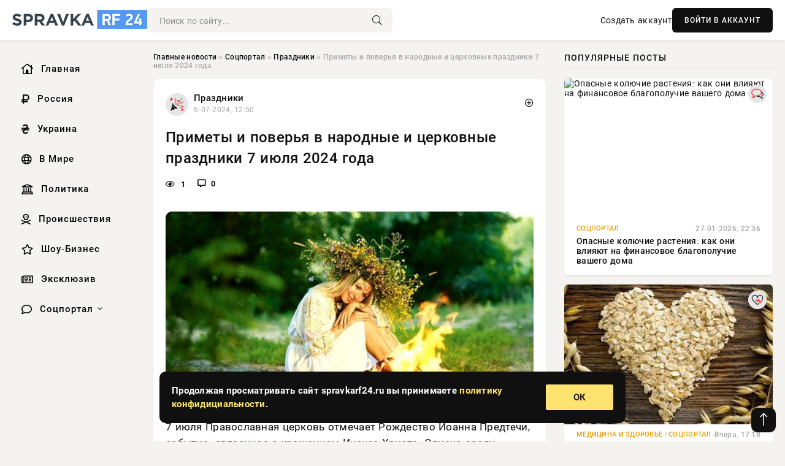

--- FILE ---
content_type: text/html; charset=utf-8
request_url: https://spravkarf24.ru/social/prazdniki/5123-primety-i-poverja-v-narodnye-i-cerkovnye-prazdniki-7-ijulja-2024-goda.html
body_size: 15888
content:
<!DOCTYPE html>
<html lang="ru">
   <head>
   <title>Приметы и поверья в народные и церковные праздники 7 июля 2024 года » Информационно аналитический портал «SpravkaRF24»</title>
<meta charset="utf-8">
<meta name="description" content="7 июля Православная церковь отмечает Рождество Иоанна Предтечи, событие, связанное с крещением Иисуса Христа. Однако среди народа этот день особенно популярен благодаря празднику Ивана Купала,">
<meta name="keywords" content="связанные, отмечает, Рождество, Иоанна, Предтечи, событие, связанное, крещением, Иисуса, Христа, Однако, среди, народа, особенно, популярен, церковь, благодаря, Ивана, Купала, одному, энергию">
<link rel="canonical" href="https://spravkarf24.ru/social/prazdniki/5123-primety-i-poverja-v-narodnye-i-cerkovnye-prazdniki-7-ijulja-2024-goda.html">
<link rel="alternate" type="application/rss+xml" title="Информационно аналитический портал «SpravkaRF24» RSS" href="https://spravkarf24.ru/rss.xml">
<link rel="preconnect" href="https://spravkarf24.ru/" fetchpriority="high">
<meta property="twitter:title" content="Приметы и поверья в народные и церковные праздники 7 июля 2024 года » Информационно аналитический портал «SpravkaRF24»">
<meta property="twitter:url" content="https://spravkarf24.ru/social/prazdniki/5123-primety-i-poverja-v-narodnye-i-cerkovnye-prazdniki-7-ijulja-2024-goda.html">
<meta property="twitter:card" content="summary_large_image">
<meta property="twitter:image" content="https://rsute.ru/wp-content/uploads/2021/07/xusp61xbuej6ng33o6xz.jpg">
<meta property="twitter:description" content="7 июля Православная церковь отмечает Рождество Иоанна Предтечи, событие, связанное с крещением Иисуса Христа. Однако среди народа этот день особенно популярен благодаря празднику Ивана Купала, одному из наиболее любимых в России народных праздников. В статье spravkarf24.ruисследует традиции,">
<meta property="og:type" content="article">
<meta property="og:site_name" content="Информационно аналитический портал «SpravkaRF24»">
<meta property="og:title" content="Приметы и поверья в народные и церковные праздники 7 июля 2024 года » Информационно аналитический портал «SpravkaRF24»">
<meta property="og:url" content="https://spravkarf24.ru/social/prazdniki/5123-primety-i-poverja-v-narodnye-i-cerkovnye-prazdniki-7-ijulja-2024-goda.html">
<meta property="og:image" content="https://rsute.ru/wp-content/uploads/2021/07/xusp61xbuej6ng33o6xz.jpg">
<meta property="og:description" content="7 июля Православная церковь отмечает Рождество Иоанна Предтечи, событие, связанное с крещением Иисуса Христа. Однако среди народа этот день особенно популярен благодаря празднику Ивана Купала, одному из наиболее любимых в России народных праздников. В статье spravkarf24.ruисследует традиции,">

<script src="/engine/classes/min/index.php?g=general&amp;v=65yhy"></script>
<script src="/engine/classes/min/index.php?f=engine/classes/js/jqueryui.js,engine/classes/js/dle_js.js&amp;v=65yhy" defer></script>
<script type="application/ld+json">{"@context":"https://schema.org","@graph":[{"@type":"NewsArticle","@context":"https://schema.org/","publisher":{"@type":"Organization","name":"Информационно аналитический портал «SpravkaRF24»","logo":{"@type":"ImageObject","url":""}},"name":"Приметы и поверья в народные и церковные праздники 7 июля 2024 года","headline":"Приметы и поверья в народные и церковные праздники 7 июля 2024 года","mainEntityOfPage":{"@type":"WebPage","@id":"https://spravkarf24.ru/social/prazdniki/5123-primety-i-poverja-v-narodnye-i-cerkovnye-prazdniki-7-ijulja-2024-goda.html"},"datePublished":"2024-07-06T12:50:03+03:00","author":{"@type":"Person","name":"Ирина Орлонская","url":"https://spravkarf24.ru/user/%D0%98%D1%80%D0%B8%D0%BD%D0%B0+%D0%9E%D1%80%D0%BB%D0%BE%D0%BD%D1%81%D0%BA%D0%B0%D1%8F/"},"image":["https://rsute.ru/wp-content/uploads/2021/07/xusp61xbuej6ng33o6xz.jpg","https://rsute.ru/wp-content/uploads/2021/07/245845251-1024x683.jpg"],"description":"7 июля Православная церковь отмечает Рождество Иоанна Предтечи, событие, связанное с крещением Иисуса Христа. Однако среди народа этот день особенно популярен благодаря празднику Ивана Купала, одному из наиболее любимых в России народных праздников. В статье spravkarf24.ruисследует традиции,"},{"@type":"BreadcrumbList","@context":"https://schema.org/","itemListElement":[{"@type":"ListItem","position":1,"item":{"@id":"https://spravkarf24.ru/","name":"Главные новости"}},{"@type":"ListItem","position":2,"item":{"@id":"https://spravkarf24.ru/social/","name":"Соцпортал"}},{"@type":"ListItem","position":3,"item":{"@id":"https://spravkarf24.ru/social/prazdniki/","name":"Праздники"}},{"@type":"ListItem","position":4,"item":{"@id":"https://spravkarf24.ru/social/prazdniki/5123-primety-i-poverja-v-narodnye-i-cerkovnye-prazdniki-7-ijulja-2024-goda.html","name":"Приметы и поверья в народные и церковные праздники 7 июля 2024 года"}}]}]}</script> 
      <meta name="viewport" content="width=device-width, initial-scale=1.0" />
      <meta name="msapplication-TileColor" content="#e6e6e6">   
      <meta name="theme-color" content="#101010"> 
      <link rel="preload" href="/templates/Default/css/common.css" as="style">
      <link rel="preload" href="/templates/Default/css/styles.css" as="style">
      <link rel="preload" href="/templates/Default/css/engine.css" as="style">
      <link rel="preload" href="/templates/Default/css/fontawesome.css" as="style">
      <link rel="preload" href="/templates/Default/webfonts/manrope-400.woff2" as="font" type="font/woff2" crossorigin>
      <link rel="preload" href="/templates/Default/webfonts/manrope-600.woff2" as="font" type="font/woff2" crossorigin>
      <link rel="preload" href="/templates/Default/webfonts/manrope-700.woff2" as="font" type="font/woff2" crossorigin>
      <link rel="preload" href="/templates/Default/webfonts/fa-light-300.woff2" as="font" type="font/woff2" crossorigin>
      <link href="/templates/Default/css/common.css" type="text/css" rel="stylesheet" />
      <link href="/templates/Default/css/styles.css" type="text/css" rel="stylesheet" />
      <link href="/templates/Default/css/engine.css" type="text/css" rel="stylesheet" /> 
      <link href="/templates/Default/css/fontawesome.css" type="text/css" rel="stylesheet" />
      <link rel="apple-touch-icon" sizes="192x192" href="/templates/Default/favicons/192x192.png">
      <link rel="apple-touch-icon" sizes="180x180" href="/templates/Default/favicons/180x180.png">
      <link rel="apple-touch-icon" sizes="152x152" href="/templates/Default/favicons/152x152.png">
      <link rel="apple-touch-icon" sizes="144x144" href="/templates/Default/favicons/144x144.png">
      <link rel="apple-touch-icon" sizes="120x120" href="/templates/Default/favicons/120x120.png">
      <link rel="apple-touch-icon" sizes="114x114" href="/templates/Default/favicons/114x114.png">
      <link rel="apple-touch-icon" sizes="76x76" href="/templates/Default/favicons/76x76.png">
      <link rel="apple-touch-icon" sizes="72x72" href="/templates/Default/favicons/72x72.png">
      <link rel="apple-touch-icon" sizes="60x60" href="/templates/Default/favicons/60x60.png">
      <link rel="apple-touch-icon" sizes="57x57" href="/templates/Default/favicons/57x57.png">
      <link rel="apple-touch-icon" sizes="32x32" href="/templates/Default/favicons/32x32.png">
      <link rel="apple-touch-icon" sizes="16x16" href="/templates/Default/favicons/16x16.png">
	   <link rel="manifest" href="/templates/Default/favicons//manifest.json">
	   <link rel="mask-icon" href="/templates/Default/favicons//safari-pinned-tab.svg" color="#5bbad5">
	   <link rel="shortcut icon" href="//templates/Default/favicons/favicon.ico">
      	<!-- Yandex.RTB -->
	<script>window.yaContextCb=window.yaContextCb||[]</script>
	<script src="https://yandex.ru/ads/system/context.js" async></script>
   </head>
   <body>
      <div class="wrapper">
         <div class="wrapper-container wrapper-main">

            <header class="header d-flex ai-center vw100">
               <a href="/" class="logo" title="Информационно аналитический портал «SpravkaRF24»"><img src="/templates/Default/dleimages/logo.png" alt="Информационно аналитический портал «SpravkaRF24»"></a>
               <div class="header__search search-block flex-grow-1">
                  <form id="quicksearch" method="post">
                     <input type="hidden" name="do" value="search">
                     <input type="hidden" name="subaction" value="search">
                     <input class="search-block__input" id="story" name="story" placeholder="Поиск по сайту..." type="text" autocomplete="off">
                     <button class="search-block__btn" type="submit"><span class="fal fa-search"></span></button>
                  </form>
               </div>
               

               
               <a href="/?do=register" class="header__link">Создать аккаунт</a>
               <button class="header__btn-login js-show-login">ВОЙТИ В АККАУНТ</button>
               

               <button class="header__btn-menu d-none js-show-mobile-menu"><span class="fal fa-bars"></span></button>
            </header>

            <div class="content">
               <div class="cols">

                  <!-- MENU START -->
                  <aside class="col-side">
                     <ul class="side-nav js-this-in-mobile-menu">
                        <li><a href="/"><i class="far fa-home-lg"></i> Главная</a></li>
                        <li><a href="/russia/"><i class="far fa-ruble-sign"></i> Россия</a></li>
                        <li><a href="/ukraine/"><i class="far fa-hryvnia"></i> Украина</a></li>
                        <li><a href="/world/"><i class="far fa-globe"></i> В Мире</a></li>
                        <li><a href="/policy/"><i class="far fa-landmark"></i> Политика</a></li>
                        <li><a href="/incidents/"><i class="far fa-skull-crossbones"></i> Происшествия</a></li>
                        <li><a href="/show-business/"><i class="far fa-star"></i> Шоу-Бизнес</a></li>
                        <li><a href="/exclusive/"><i class="far fa-newspaper"></i> Эксклюзив</a></li>
                        <li class="submenu"><a href="/social/"><i class="far fa-comment"></i> Соцпортал</a>
                           <ul class="nav__list side-nav" style="position: unset !important">
                              <li class="nav__list-hidden"><a href="/social/goroskop/"><i class="far fa-planet-ringed"></i> Гороскопы</a></li>
                              <li class="nav__list-hidden"><a href="/social/primeti/"><i class="far fa-map-signs"></i> Приметы</a></li>
                              <li class="nav__list-hidden"><a href="/social/ezoterika/"><i class="far fa-sparkles"></i> Эзотерика</a></li>
                              <li class="nav__list-hidden"><a href="/social/prazdniki/"><i class="far fa-gift"></i> Праздники</a></li>
                              <li class="nav__list-hidden"><a href="/social/zdorove/"><i class="far fa-heart"></i> Здоровье</a></li>
                              <li class="nav__list-hidden"><a href="/social/psihologiya/"><i class="far fa-head-side-brain"></i> Психология</a></li>
                              <li class="nav__list-hidden"><a href="/social/dlya-zhenshchin/"><i class="far fa-venus-double"></i> Для женщин</a></li>
                              <li class="nav__list-hidden"><a href="/social/sad-ogorod/"><i class="far fa-seedling"></i> Сад-огород</a></li>
                           </ul>
                        </li>
                     </ul>
                  </aside>
                  <!-- MENU END -->
                  
                  <main class="col-main">
                    
                         
                        <div class="speedbar"><div class="over"><a href="https://spravkarf24.ru/">Главные новости</a>  »  <a href="https://spravkarf24.ru/social/">Соцпортал</a>  »  <a href="https://spravkarf24.ru/social/prazdniki/">Праздники</a>  »  Приметы и поверья в народные и церковные праздники 7 июля 2024 года</div></div>
                        

                     <div class="content-block d-grid" id="content-block">
                        

                        
                        <div class="short">
	<div class="info-block">
	   <div class="info-body">
		  <a href="https://spravkarf24.ru/social/prazdniki/" class="info-img" title="Праздники"><img src="/uploads/icons/prazdniki.png" alt="Праздники"></a>
		  <div class="info-title"><a href="https://spravkarf24.ru/social/prazdniki/" class="author_name">Праздники</a></div>
		  <div class="info-meta">
			 <time datetime="6-07-2024, 12:50" class="ago" title="6-07-2024, 12:50">6-07-2024, 12:50</time>
			 
		  </div>
	   </div>
        <div class="dosuga-post-head-mark">    
            <a href="#" class="js-show-login" title="Сохранить"><i class="far fa-plus-circle"></i></a>
                    
		</div> 
	</div>
	<div class="yz_short_body">
	   <h1 class="dn-short-t">Приметы и поверья в народные и церковные праздники 7 июля 2024 года</h1>
	   <div class="content_top_met">
	   	  <div class="f_eye"><i class="far fa-eye"></i> 1</div>
		  <a id="dle-comm-link" href="#comment">
			 <div class="f_link"><i class="far fa-comment-alt"></i> 0</div>
		  </a>
		  <div class="f_info">
		  </div>
	   </div>
	   <div class="page__text full-text clearfix">
	   	  <div style="margin-bottom: 20px">
		 	 
		  </div>
		  <div align="center"><!--dle_image_begin:https://rsute.ru/wp-content/uploads/2021/07/xusp61xbuej6ng33o6xz.jpg|--><img src="https://rsute.ru/wp-content/uploads/2021/07/xusp61xbuej6ng33o6xz.jpg" style="max-width:100%;" alt="Приметы и поверья в народные и церковные праздники 7 июля 2024 года"><!--dle_image_end--></div><br>7 июля Православная церковь отмечает Рождество Иоанна Предтечи, событие, связанное с крещением Иисуса Христа. Однако среди народа этот день особенно популярен благодаря празднику Ивана Купала, одному из наиболее любимых в России народных праздников. В статье spravkarf24.ruисследует традиции, запреты и поверья, связанные с этим удивительным праздником.<br><br><h2>Как принято отмечать праздник Иван Купала 7 июля</h2><br>Иван Купала – один из древнейших славянских праздников, который до сих пор отмечается с большой радостью и энтузиазмом. Его традиции и обряды сохранились практически без изменений на протяжении тысячелетий. Праздник берет свое начало еще в языческие времена, когда его отмечали в день летнего солнцестояния, 22 июня. С принятием христианства церковь не стала отменять этот любимый народом праздник, а приурочила его к Рождеству Иоанна Предтечи и перенесла на 7 июля.<br><br><div align="center"><!--dle_image_begin:https://rsute.ru/wp-content/uploads/2021/07/245845251-1024x683.jpg|--><img src="https://rsute.ru/wp-content/uploads/2021/07/245845251-1024x683.jpg" style="max-width:100%;" alt=""><!--dle_image_end--></div><br><br>Торжества в честь Ивана Купала начинаются сразу после заката солнца 6 июля. В эту ночь люди веселятся, соблюдая старинные традиции и обряды, которые придают празднику особую магическую атмосферу.<br><br><br><h3>Магическая ночь: обряды и поверья</h3><br>Ночь на Ивана Купала считается самой магической в году. В этот период принято проводить разнообразные обряды и гадания, используя силу трех основных элементов: огня, воды и трав.<br><br><b>Обрядовые костры</b><br><br>Разведение костров – одна из главных традиций праздника. Люди прыгают через огонь, веря, что это очищает их и дарит силу. Особенно популярным этот обряд является среди влюбленных пар. Считается, что если они смогут перепрыгнуть через костер, не разорвав рук, то их союз будет крепким и счастливым. Также прыжки через костер считаются полезными для здоровья: чем выше прыгаешь, тем крепче будет здоровье.<br><br><br><b>Купания и целебная вода</b><br><br>Согласно древним поверьям, в ночь на Ивана Купала вся нечисть покидает водоемы, и вода в них становится целебной. Люди стараются искупаться до восхода солнца, чтобы избавиться от болезней, снять порчу и сглаз. Это считается мощным обрядом очищения.<br><br> <br><br><br><h2>Гадания в праздник Ивана Купалы 7 июля</h2><br>Праздник Ивана Купала особенно ждут девушки, ведь в этот день можно узнать много интересного о своем будущем.<br><br><b>Гадание на венках</b><br><br>Один из самых популярных обрядов – плетение венков из полевых трав и цветов. Девушки отпускают венки по воде и наблюдают, куда они поплывут. Считается, что в ту сторону и придет жених. Если венок утонул, это предвещает, что девушка не выйдет замуж в этом году.<br><br><br><b>Гадание на подорожнике</b><br><br>Девушки кладут под подушку подорожник 6 июля и ложатся спать. Утром они вспоминают, кто им приснился, ведь считается, что этот человек и будет их будущим мужем.<br><br><b>Гадание на полевых цветах</b><br><br>Ещё одно популярное гадание – это сбор полевых цветов перед праздником и их подсчет наутро 7 июля. Непарное количество цветов в букете предвещает скорое замужество.<br><br><br><h3>Забавы и поиски папоротника</h3><br>Праздник Ивана Купала полон весёлых и увлекательных занятий. Парни могут загадать желание и в ночь с 6 на 7 июля перелезть через 12 заборов, чтобы оно сбылось.<br><br>И, конечно, нельзя забыть о поисках цветка папоротника, который по преданию расцветает в эту магическую ночь. Тот, кто его найдет, будет пользоваться удачей и везением на протяжении всего года.<br><br><br><h2>Что нельзя делать в народный праздник 7 июля</h2><br><b>Не ложиться спать до рассвета</b><br><br>Согласно народным поверьям, ночь на Ивана Купала полна магии и опасностей. Считается, что с 6 на 7 июля из водоемов выходит вся нечисть, которая может проникнуть в дом и околдовать спящего человека. Поэтому рекомендуется бодрствовать до самого рассвета, чтобы избежать возможных неприятностей.<br><br><br><b>Избегать финансовых операций</b><br><br>7 июля не стоит давать деньги в долг. Считается, что вместе с деньгами можно отдать и свое счастье. Также не рекомендуется поднимать монеты с земли, так как они могли быть использованы в магических ритуалах во время гаданий и могут нести негативную энергию.
		  <div style="margin-top: 20px">
		  	
		  </div>
	   </div>
	</div>
	<div class="page__tags d-flex">
	   
	</div>
	<div class="content_like">
	   <div class="df_like">
		  <a href="#" onclick="doRate('plus', '5123'); return false;" >
		  <i title="Мне нравится" class="far fa-thumbs-up"></i> <span><span data-likes-id="5123">0</span></span>
		  </a>
	   </div>
	   <div class="df_dlike">
		  <a href="#" onclick="doRate('minus', '5123'); return false;" >
		  <i title="Мне не нравится" class="far fa-thumbs-down"></i> <span><span data-dislikes-id="5123">1</span></span>
		  </a>
	   </div>
	</div>
	<div class="content_footer">
	   <script src="https://yastatic.net/share2/share.js"></script>
	   <div class="ya-share2" data-curtain data-shape="round" data-color-scheme="whiteblack" data-services="vkontakte,odnoklassniki,telegram,whatsapp"></div>
	   <div class="f_info">
		  <a href="javascript:AddComplaint('5123', 'news')"> 
		  <div class="more_jaloba">
			 <svg fill="none" width="15" height="15" stroke="currentColor" stroke-width="1.5" viewBox="0 0 24 24" xmlns="http://www.w3.org/2000/svg" aria-hidden="true">
				<path stroke-linecap="round" stroke-linejoin="round" d="M12 9v3.75m9-.75a9 9 0 11-18 0 9 9 0 0118 0zm-9 3.75h.008v.008H12v-.008z"></path>
			 </svg>
			 ЖАЛОБА
		  </div>
		  </a>
	   </div>
	</div>
 </div>
 <div class="page__comments sect__header">
	<div class="page__comments-header">
		<div class="page__comments-title">0 комментариев</div>
		<div class="page__comments-info">
			<span class="fal fa-exclamation-circle"></span>
			Обсудим?
		</div>
	
	</div>
	<!--dleaddcomments-->
	<!--dlecomments-->
 </div>
 <section class="sect">
	<div class="sect__header sect__title" style="font-weight: 500; font-size: 24px;">Смотрите также:</div>
	<div class="sect__content d-grid">
	   <div class="popular grid-item">
   <div class="popular__img img-responsive">
      <img loading="lazy" src="https://rsute.ru/wp-content/uploads/2023/07/4bee9270786a9bfb03e28e04e08c81e5fd4023b577338881ba3b04ad43e0.jpeg.jpg" alt="Какие традиции и обычаи принято соблюдать в праздник Иван Купала 7 июля">
      <div class="item__category pi-center"><img src="/uploads/icons/prazdniki.png"></div> 
   </div>
   <div class="meta_block">
      <div class="meta_block_cat">Праздники</div>
      <time class="meta_block_date" datetime="6-07-2024, 12:50">6-07-2024, 12:50</time>   
   </div>
   <div class="popular__desc">
      <a class="popular__title expand-link" href="https://spravkarf24.ru/social/prazdniki/5124-kakie-tradicii-i-obychai-prinjato-sobljudat-v-prazdnik-ivan-kupala-7-ijulja.html">Какие традиции и обычаи принято соблюдать в праздник Иван Купала 7 июля</a>
   </div>
 </div><div class="popular grid-item">
   <div class="popular__img img-responsive">
      <img loading="lazy" src="https://www.1rre.ru/wp-content/uploads/2020/11/Depositphotos_81219876_l-2015-1.jpg" alt="Третье обретение главы Иоанна Предтечи церковь празднует 7 июня 2024 года">
      <div class="item__category pi-center"><img src="/uploads/icons/prazdniki.png"></div> 
   </div>
   <div class="meta_block">
      <div class="meta_block_cat">Культура и общество</div>
      <time class="meta_block_date" datetime="6-06-2024, 08:20">6-06-2024, 08:20</time>   
   </div>
   <div class="popular__desc">
      <a class="popular__title expand-link" href="https://spravkarf24.ru/society/2395-trete-obretenie-glavy-ioanna-predtechi-cerkov-prazdnuet-7-ijunja-2024-goda.html">Третье обретение главы Иоанна Предтечи церковь празднует 7 июня 2024 года</a>
   </div>
 </div><div class="popular grid-item">
   <div class="popular__img img-responsive">
      <img loading="lazy" src="https://rsute.ru/wp-content/uploads/2021/07/post_5d17714e01eed.jpg" alt="Когда можно набирать живую воду в ночь на Ивана Купала с 6 на 7 июля 2024 года">
      <div class="item__category pi-center"><img src="/uploads/icons/prazdniki.png"></div> 
   </div>
   <div class="meta_block">
      <div class="meta_block_cat">Праздники</div>
      <time class="meta_block_date" datetime="5-07-2024, 16:20">5-07-2024, 16:20</time>   
   </div>
   <div class="popular__desc">
      <a class="popular__title expand-link" href="https://spravkarf24.ru/social/prazdniki/5053-kogda-mozhno-nabirat-zhivuju-vodu-v-noch-na-ivana-kupala-s-6-na-7-ijulja-2024-goda.html">Когда можно набирать живую воду в ночь на Ивана Купала с 6 на 7 июля 2024 года</a>
   </div>
 </div><div class="popular grid-item">
   <div class="popular__img img-responsive">
      <img loading="lazy" src="https://rsute.ru/wp-content/uploads/2021/07/snimok-4-4.png" alt="Как стоит загадывать желание в ночь на Ивана Купала с 6 на 7 июля 2024 года, чтобы оно сбылось">
      <div class="item__category pi-center"><img src="/uploads/icons/prazdniki.png"></div> 
   </div>
   <div class="meta_block">
      <div class="meta_block_cat">Праздники</div>
      <time class="meta_block_date" datetime="5-07-2024, 16:20">5-07-2024, 16:20</time>   
   </div>
   <div class="popular__desc">
      <a class="popular__title expand-link" href="https://spravkarf24.ru/social/prazdniki/5049-kak-stoit-zagadyvat-zhelanie-v-noch-na-ivana-kupala-s-6-na-7-ijulja-2024-goda-chtoby-ono-sbylos.html">Как стоит загадывать желание в ночь на Ивана Купала с 6 на 7 июля 2024 года, чтобы оно сбылось</a>
   </div>
 </div><div class="popular grid-item">
   <div class="popular__img img-responsive">
      <img loading="lazy" src="https://rsute.ru/wp-content/uploads/2019/05/ade43ba938017c28bd24ba9e151a6c8e1253b886731a80682c8338726f9ca936.jpg" alt="Приметы, поверья и традиции на 21 мая 2024 года">
      <div class="item__category pi-center"><img src="/uploads/icons/prazdniki.png"></div> 
   </div>
   <div class="meta_block">
      <div class="meta_block_cat">Праздники  /  Приметы</div>
      <time class="meta_block_date" datetime="20-05-2024, 18:31">20-05-2024, 18:31</time>   
   </div>
   <div class="popular__desc">
      <a class="popular__title expand-link" href="https://spravkarf24.ru/social/prazdniki/802-primety-poverja-i-tradicii-na-21-maja-2024-goda.html">Приметы, поверья и традиции на 21 мая 2024 года</a>
   </div>
 </div><div class="popular grid-item">
   <div class="popular__img img-responsive">
      <img loading="lazy" src="https://www.1rre.ru/wp-content/uploads/2020/06/1200px-tautropfen.jpg" alt="Что можно и нельзя делать в праздник Ивана-Медвяные росы 7 июня, чтобы сохранить урожай">
      <div class="item__category pi-center"><img src="/uploads/icons/prazdniki.png"></div> 
   </div>
   <div class="meta_block">
      <div class="meta_block_cat">Культура и общество</div>
      <time class="meta_block_date" datetime="6-06-2024, 08:20">6-06-2024, 08:20</time>   
   </div>
   <div class="popular__desc">
      <a class="popular__title expand-link" href="https://spravkarf24.ru/society/2394-chto-mozhno-i-nelzja-delat-v-prazdnik-ivana-medvjanye-rosy-7-ijunja-chtoby-sohranit-urozhaj.html">Что можно и нельзя делать в праздник Ивана-Медвяные росы 7 июня, чтобы сохранить урожай</a>
   </div>
 </div><div class="popular grid-item">
   <div class="popular__img img-responsive">
      <img loading="lazy" src="https://rsute.ru/wp-content/uploads/2020/05/1-primety-i-poverya-na-31-maya.jpg" alt="Что можно и что нельзя делать в праздник Иван Долгий, традиции и поверья">
      <div class="item__category pi-center"><img src="/uploads/icons/prazdniki.png"></div> 
   </div>
   <div class="meta_block">
      <div class="meta_block_cat">Праздники</div>
      <time class="meta_block_date" datetime="1-06-2024, 04:40">1-06-2024, 04:40</time>   
   </div>
   <div class="popular__desc">
      <a class="popular__title expand-link" href="https://spravkarf24.ru/social/prazdniki/1921-chto-mozhno-i-chto-nelzja-delat-v-prazdnik-ivan-dolgij-tradicii-i-poverja.html">Что можно и что нельзя делать в праздник Иван Долгий, традиции и поверья</a>
   </div>
 </div><div class="popular grid-item">
   <div class="popular__img img-responsive">
      <img loading="lazy" src="https://rsute.ru/wp-content/uploads/2020/07/7ccef0a838306a14229ed70214b36456.jpeg" alt="Праздник Аграфена Купальница 6 июля 2024 года: традиции, запреты, приметы">
      <div class="item__category pi-center"><img src="/uploads/icons/prazdniki.png"></div> 
   </div>
   <div class="meta_block">
      <div class="meta_block_cat">Праздники  /  Приметы</div>
      <time class="meta_block_date" datetime="5-07-2024, 16:20">5-07-2024, 16:20</time>   
   </div>
   <div class="popular__desc">
      <a class="popular__title expand-link" href="https://spravkarf24.ru/social/prazdniki/5050-prazdnik-agrafena-kupalnica-6-ijulja-2024-goda-tradicii-zaprety-primety.html">Праздник Аграфена Купальница 6 июля 2024 года: традиции, запреты, приметы</a>
   </div>
 </div><div class="popular grid-item">
   <div class="popular__img img-responsive">
      <img loading="lazy" src="https://wordyou.ru/wp-content/uploads/2023/08/mal1-755x390.jpg" alt="Праздничный календарь: простые и церковные торжества 5 июля 2024 года">
      <div class="item__category pi-center"><img src="/uploads/icons/prazdniki.png"></div> 
   </div>
   <div class="meta_block">
      <div class="meta_block_cat">Соцпортал</div>
      <time class="meta_block_date" datetime="4-07-2024, 12:11">4-07-2024, 12:11</time>   
   </div>
   <div class="popular__desc">
      <a class="popular__title expand-link" href="https://spravkarf24.ru/social/4952-prazdnichnyj-kalendar-prostye-i-cerkovnye-torzhestva-5-ijulja-2024-goda.html">Праздничный календарь: простые и церковные торжества 5 июля 2024 года</a>
   </div>
 </div><div class="popular grid-item">
   <div class="popular__img img-responsive">
      <img loading="lazy" src="https://www.1rre.ru/wp-content/uploads/2022/05/narodnyj-prazdnik-21-maya-2022-goda.jpg" alt="Иоанн Богослов Летний, 21 мая 2024 год: приметы и поверья народного праздника, к которым стоит прислушаться всем">
      <div class="item__category pi-center"><img src="/uploads/icons/prazdniki.png"></div> 
   </div>
   <div class="meta_block">
      <div class="meta_block_cat">Культура и общество</div>
      <time class="meta_block_date" datetime="20-05-2024, 13:10">20-05-2024, 13:10</time>   
   </div>
   <div class="popular__desc">
      <a class="popular__title expand-link" href="https://spravkarf24.ru/society/780-ioann-bogoslov-letnij-21-maja-2024-god-primety-i-poverja-narodnogo-prazdnika-k-kotorym-stoit-prislushatsja-vsem.html">Иоанн Богослов Летний, 21 мая 2024 год: приметы и поверья народного праздника, к которым стоит прислушаться всем</a>
   </div>
 </div><div class="popular grid-item">
   <div class="popular__img img-responsive">
      <img loading="lazy" src="https://rsute.ru/wp-content/uploads/2020/06/21abe81ade484bf8835957cd6adc1034.normal.jpg" alt="Иванова ночь празднуется 23 июня: приметы и традиции">
      <div class="item__category pi-center"><img src="/uploads/icons/prazdniki.png"></div> 
   </div>
   <div class="meta_block">
      <div class="meta_block_cat">Праздники</div>
      <time class="meta_block_date" datetime="23-06-2024, 02:30">23-06-2024, 02:30</time>   
   </div>
   <div class="popular__desc">
      <a class="popular__title expand-link" href="https://spravkarf24.ru/social/prazdniki/3883-ivanova-noch-prazdnuetsja-23-ijunja-primety-i-tradicii.html">Иванова ночь празднуется 23 июня: приметы и традиции</a>
   </div>
 </div><div class="popular grid-item">
   <div class="popular__img img-responsive">
      <img loading="lazy" src="https://wordyou.ru/wp-content/uploads/2019/06/193964.p-550x390.jpg" alt="Медвяные росы 7 июня является традиционным народным и православным праздником">
      <div class="item__category pi-center"><img src="/uploads/icons/prazdniki.png"></div> 
   </div>
   <div class="meta_block">
      <div class="meta_block_cat">Соцпортал</div>
      <time class="meta_block_date" datetime="6-06-2024, 08:40">6-06-2024, 08:40</time>   
   </div>
   <div class="popular__desc">
      <a class="popular__title expand-link" href="https://spravkarf24.ru/social/2400-medvjanye-rosy-7-ijunja-javljaetsja-tradicionnym-narodnym-i-pravoslavnym-prazdnikom.html">Медвяные росы 7 июня является традиционным народным и православным праздником</a>
   </div>
 </div>
	</div>
 </section>

                        

                     </div>
                  </main>

                  <aside class="col-side">

                     <div class="side-block">
                        <div class="side-block__title">Популярные посты</div>
                        <div class="side-block__content">
                        <div class="popular grid-item">
   <div class="popular__img img-responsive">
      <img loading="lazy" src="https://wordyou.ru/wp-content/uploads/2026/01/kaktus2-755x390.jpg" alt="Опасные колючие растения: как они влияют на финансовое благополучие вашего дома">
      <div class="item__category pi-center"><img src="/uploads/icons/social.png"></div> 
   </div>
   <div class="meta_block">
      <div class="meta_block_cat">Соцпортал</div>
      <time class="meta_block_date" datetime="27-01-2026, 22:36">27-01-2026, 22:36</time>   
   </div>
   <div class="popular__desc">
      <a class="popular__title expand-link" href="https://spravkarf24.ru/social/49354-opasnye-koljuchie-rastenija-kak-oni-vlijajut-na-finansovoe-blagopoluchie-vashego-doma.html">Опасные колючие растения: как они влияют на финансовое благополучие вашего дома</a>
   </div>
 </div><div class="popular grid-item">
   <div class="popular__img img-responsive">
      <img loading="lazy" src="https://www.1rre.ru/wp-content/uploads/2022/08/images.jpg" alt="Ученые подтвердили: двухдневная овсяная диета эффективно борется с «плохим» холестерином">
      <div class="item__category pi-center"><img src="/uploads/icons/zdorove.png"></div> 
   </div>
   <div class="meta_block">
      <div class="meta_block_cat">Медицина и Здоровье  /  Соцпортал</div>
      <time class="meta_block_date" datetime="Вчера, 17:18">Вчера, 17:18</time>   
   </div>
   <div class="popular__desc">
      <a class="popular__title expand-link" href="https://spravkarf24.ru/medicina-i-zdorovie/49395-uchenye-podtverdili-dvuhdnevnaja-ovsjanaja-dieta-jeffektivno-boretsja-s-plohim-holesterinom.html">Ученые подтвердили: двухдневная овсяная диета эффективно борется с «плохим» холестерином</a>
   </div>
 </div><div class="popular grid-item">
   <div class="popular__img img-responsive">
      <img loading="lazy" src="/uploads/posts/2026-01/thumbs/1769627489-11769621714-103.webp" alt="Швеция обсуждает размещение на своей территории европейского ядерного оружия">
      <div class="item__category pi-center"><img src="/uploads/icons/exclusive.png"></div> 
   </div>
   <div class="meta_block">
      <div class="meta_block_cat">Эксклюзив</div>
      <time class="meta_block_date" datetime="Вчера, 21:56">Вчера, 21:56</time>   
   </div>
   <div class="popular__desc">
      <a class="popular__title expand-link" href="https://spravkarf24.ru/exclusive/49413-shvecija-obsuzhdaet-razmeschenie-na-svoej-territorii-evropejskogo-jadernogo-oruzhija.html">Швеция обсуждает размещение на своей территории европейского ядерного оружия</a>
   </div>
 </div><div class="popular grid-item">
   <div class="popular__img img-responsive">
      <img loading="lazy" src="https://www.1rre.ru/wp-content/uploads/2022/12/rejting-alkogolnyh-napitkov-po-tyazhesti-pohmelya-na-utro-sostavlen-speczialistami.jpg" alt="Ген алкоголизма: ключ к пониманию потери контроля над потреблением спиртного">
      <div class="item__category pi-center"><img src="/uploads/icons/zdorove.png"></div> 
   </div>
   <div class="meta_block">
      <div class="meta_block_cat">Медицина и Здоровье  /  Соцпортал</div>
      <time class="meta_block_date" datetime="27-01-2026, 21:21">27-01-2026, 21:21</time>   
   </div>
   <div class="popular__desc">
      <a class="popular__title expand-link" href="https://spravkarf24.ru/medicina-i-zdorovie/49349-gen-alkogolizma-kljuch-k-ponimaniju-poteri-kontrolja-nad-potrebleniem-spirtnogo.html">Ген алкоголизма: ключ к пониманию потери контроля над потреблением спиртного</a>
   </div>
 </div>                           
                        </div>
                     </div>
                     <div class="side-block">
                        <div class="side-block__title">Выбор редакции</div>
                        <div class="side-block__content">
                        <div class="int d-flex ai-center">
    <div class="int__img img-fit-cover">
       <img loading="lazy" src="/uploads/posts/2026-01/1769541089-21769534404-2original.webp" alt="&quot;Пропал МХАТ&quot;. На Spletnik обсуждают скандал с назначением Константина Богомолова ректором Школы-студии МХАТ">
    </div>
    <div class="int__desc flex-grow-1">
       <a class="int__title expand-link" href="https://spravkarf24.ru/show-business/49315-propal-mhat-na-spletnik-obsuzhdajut-skandal-s-naznacheniem-konstantina-bogomolova-rektorom-shkoly-studii-mhat.html">
          <div class="line-clamp">&quot;Пропал МХАТ&quot;. На Spletnik обсуждают скандал с назначением Константина Богомолова ректором Школы-студии МХАТ</div>
       </a>
    </div>
 </div><div class="int d-flex ai-center">
    <div class="int__img img-fit-cover">
       <img loading="lazy" src="/uploads/posts/2026-01/thumbs/1769613436-11769599804-1ktk1.webp" alt="Минэнерго Казахстана: атакованные у объекта КТК танкеры – это не «теневой флот»">
    </div>
    <div class="int__desc flex-grow-1">
       <a class="int__title expand-link" href="https://spravkarf24.ru/exclusive/49382-minjenergo-kazahstana-atakovannye-u-obekta-ktk-tankery-jeto-ne-tenevoj-flot.html">
          <div class="line-clamp">Минэнерго Казахстана: атакованные у объекта КТК танкеры – это не «теневой флот»</div>
       </a>
    </div>
 </div><div class="int d-flex ai-center">
    <div class="int__img img-fit-cover">
       <img loading="lazy" src="/uploads/posts/2026-01/thumbs/1769614096-11769593210-11.webp" alt="«Серьёзная угроза»: итальянский фрегат «преследует» подлодку «Краснодар» ВМФ РФ">
    </div>
    <div class="int__desc flex-grow-1">
       <a class="int__title expand-link" href="https://spravkarf24.ru/exclusive/49401-sereznaja-ugroza-italjanskij-fregat-presleduet-podlodku-krasnodar-vmf-rf.html">
          <div class="line-clamp">«Серьёзная угроза»: итальянский фрегат «преследует» подлодку «Краснодар» ВМФ РФ</div>
       </a>
    </div>
 </div><div class="int d-flex ai-center">
    <div class="int__img img-fit-cover">
       <img loading="lazy" src="/uploads/posts/2026-01/thumbs/1769613102-11769609412-107.webp" alt="Ушаков: если Зеленский готов встретиться с Путиным, он может приехать в Москву">
    </div>
    <div class="int__desc flex-grow-1">
       <a class="int__title expand-link" href="https://spravkarf24.ru/exclusive/49367-ushakov-esli-zelenskij-gotov-vstretitsja-s-putinym-on-mozhet-priehat-v-moskvu.html">
          <div class="line-clamp">Ушаков: если Зеленский готов встретиться с Путиным, он может приехать в Москву</div>
       </a>
    </div>
 </div>  
                        </div>
                     </div>

                     <!--2e55ab0e--><!--2e55ab0e--><!--6753f8cf--><!--6753f8cf-->

                     <div class="side-block side-block--sticky hm">
                        
                     </div>

                  </aside>

               </div>
               <!-- END COLS -->
            </div>

         <!-- FOOTER START -->
         <footer class="footer d-flex ai-center vw100">
            <div class="footer__copyright">
               <a href="/o-proekte.html" rel="nofollow">О проекте</a>
               <a href="/redakcija.html" rel="nofollow">Редакция</a>
               <a href="/politika-konfidencialnosti.html" rel="nofollow">Политика конфиденциальности</a>
               <a href="/kontakty.html" rel="nofollow">Реклама</a> 
               <a href="/kontakty.html" rel="nofollow">Контакты</a>
            </div>
            <div class="footer__text icon-at-left" style="line-height: 20px;">
               Использование любых материалов, размещённых на сайте, разрешается при условии активной ссылки на наш сайт.
               При копировании материалов для интернет-изданий – обязательна прямая открытая для поисковых систем гиперссылка. Ссылка должна быть размещена в независимости от полного либо частичного использования материалов. Гиперссылка (для интернет- изданий) – должна быть размещена в подзаголовке или в первом абзаце материала.
               Все материалы, содержащиеся на веб-сайте spravkarf24.ru, защищены законом об авторском праве. Фотографии и прочие материалы являются собственностью их авторов и представлены исключительно для некоммерческого использования и ознакомления , если не указано иное. Несанкционированное использование таких материалов может нарушать закон об авторском праве, торговой марке и другие законы.

               <div style="margin-top: 20px;">
                  <p>
                     <span style="font-size:12px">* В России признаны иноагентами: Киселёв Евгений Алекссевич, WWF, Белый Руслан Викторович, Анатолий Белый (Вайсман), Касьянов Михаил Михайлович, Бер Илья Леонидович, Троянова Яна Александровна, Галкин Максим Александрович, Макаревич Андрей Вадимович, Шац Михаил Григорьевич, Гордон Дмитрий Ильич, Лазарева Татьяна Юрьевна, Чичваркин Евгений Александрович, Ходорковский Михаил Борисович, Каспаров Гарри Кимович, Моргенштерн Алишер Тагирович (Алишер Валеев), Невзоров Александр Глебович, Венедиктов Алексей Алексеевич, Дудь Юрий Александрович, Фейгин Марк Захарович, Киселев Евгений Алексеевич, Шендерович Виктор Анатольевич, Гребенщиков Борис Борисович, Максакова-Игенбергс Мария Петровна, Слепаков Семен Сергеевич, Покровский Максим Сергеевич, Варламов Илья Александрович, Рамазанова Земфира Талгатовна, Прусикин Илья Владимирович, Смольянинов Артур Сергеевич, Федоров Мирон Янович (Oxxxymiron), Алексеев Иван Александрович (Noize MC), Дремин Иван Тимофеевич (Face), Гырдымова Елизавета Андреевна (Монеточка), Игорь(Егор) Михайлович Бортник (Лёва Би-2).</span>
                  </p>
                  <br />
                  <p>
                     <span style="font-size:12px">* Экстремисты и террористы, запрещенные в РФ:&nbsp;Meta (Facebook и Instagram),&nbsp;</span>Русский добровольческий корпус (РДК),&nbsp;<span style="font-size:12px">Правый сектор, Украинская повстанческая армия (УПА), ИГИЛ, полк Азов, Джебхат ан-Нусра, Национал-Большевистская партия (НБП), Аль-Каида, УНА-УНСО, Талибан, Меджлис крымско-татарского народа, Свидетели Иеговы, Мизантропик Дивижн, Братство, Артподготовка, Тризуб им. Степана Бандеры, НСО, Славянский союз, Формат-18, Хизб ут-Тахрир, Исламская партия Туркестана, Хайят Тахрир аш-Шам, Таухид валь-Джихад, АУЕ, Братья мусульмане, Колумбайн, Навальный, К. Буданов.</span>
                  </p>
                  <br />
                  <p>
                     <span style="font-size:12px">* СМИ — иностранные агенты: Телеканал «Дождь», Медуза, Голос Америки, Idel. Реалии, Кавказ. Реалии, Крым. Реалии, ТК&nbsp;Настоящее Время, The Insider,&nbsp;</span>Deutsche&nbsp;Welle,&nbsp;<span style="font-size:12px">Проект, Azatliq Radiosi, «Радио Свободная Европа/Радио Свобода» (PCE/PC), Сибирь. Реалии, Фактограф, Север. Реалии, MEDIUM-ORIENT, Bellingcat, Пономарев Л. А., Савицкая Л.А., Маркелов С.Е., Камалягин Д.Н., Апахончич Д.А.,&nbsp;Толоконникова Н.А., Гельман М.А., Шендерович В.А., Верзилов П.Ю., Баданин Р.С., Гордон.</span>
                  </p>
                  <br />
                  <p>
                     <span style="font-size:12px">* Организации — иностранные агенты: Альянс Врачей, Агора, Голос, Гражданское содействие, Династия (фонд), За&nbsp;права человека, Комитет против пыток, Левада-Центр, Мемориал, Молодая Карелия, Московская школа гражданского просвещения, Пермь-36, Ракурс, Русь Сидящая, Сахаровский центр, Сибирский экологический центр, ИАЦ Сова, Союз комитетов солдатских матерей России, Фонд борьбы с&nbsp;коррупцией (ФБК), Фонд защиты гласности, Фонд свободы информации, Центр «Насилию.нет», Центр защиты прав СМИ, Transparency International.</span>
                  </p>
               </div>

               <p class="copyright mb-0" style="margin-top: 20px;">Copyright &copy; 2026, Информационно аналитический портал «SpravkaRF24». Все права защищены.</p>
               <div class="adult_foot">18+</div>
            </div>
         </footer>
         <!-- FOOTER END -->

         </div>
         <!-- END WRAPPER-MAIN -->
      </div>
      <!-- END WRAPPER -->
      
      <script>
<!--
var dle_root       = '/';
var dle_admin      = '';
var dle_login_hash = '48ded4d5bf31078fbc523a58a49bc6f768cb5293';
var dle_group      = 5;
var dle_link_type  = 1;
var dle_skin       = 'Default';
var dle_wysiwyg    = 0;
var dle_min_search = '4';
var dle_act_lang   = ["Подтвердить", "Отмена", "Вставить", "Отмена", "Сохранить", "Удалить", "Загрузка. Пожалуйста, подождите..."];
var menu_short     = 'Быстрое редактирование';
var menu_full      = 'Полное редактирование';
var menu_profile   = 'Просмотр профиля';
var menu_send      = 'Отправить сообщение';
var menu_uedit     = 'Админцентр';
var dle_info       = 'Информация';
var dle_confirm    = 'Подтверждение';
var dle_prompt     = 'Ввод информации';
var dle_req_field  = ["Заполните поле с именем", "Заполните поле с сообщением", "Заполните поле с темой сообщения"];
var dle_del_agree  = 'Вы действительно хотите удалить? Данное действие невозможно будет отменить';
var dle_spam_agree = 'Вы действительно хотите отметить пользователя как спамера? Это приведёт к удалению всех его комментариев';
var dle_c_title    = 'Отправка жалобы';
var dle_complaint  = 'Укажите текст Вашей жалобы для администрации:';
var dle_mail       = 'Ваш e-mail:';
var dle_big_text   = 'Выделен слишком большой участок текста.';
var dle_orfo_title = 'Укажите комментарий для администрации к найденной ошибке на странице:';
var dle_p_send     = 'Отправить';
var dle_p_send_ok  = 'Уведомление успешно отправлено';
var dle_save_ok    = 'Изменения успешно сохранены. Обновить страницу?';
var dle_reply_title= 'Ответ на комментарий';
var dle_tree_comm  = '0';
var dle_del_news   = 'Удалить статью';
var dle_sub_agree  = 'Вы действительно хотите подписаться на комментарии к данной публикации?';
var dle_unsub_agree  = 'Вы действительно хотите отписаться от комментариев к данной публикации?';
var dle_captcha_type  = '0';
var dle_share_interesting  = ["Поделиться ссылкой на выделенный текст", "Twitter", "Facebook", "Вконтакте", "Прямая ссылка:", "Нажмите правой клавишей мыши и выберите «Копировать ссылку»"];
var DLEPlayerLang     = {prev: 'Предыдущий',next: 'Следующий',play: 'Воспроизвести',pause: 'Пауза',mute: 'Выключить звук', unmute: 'Включить звук', settings: 'Настройки', enterFullscreen: 'На полный экран', exitFullscreen: 'Выключить полноэкранный режим', speed: 'Скорость', normal: 'Обычная', quality: 'Качество', pip: 'Режим PiP'};
var DLEGalleryLang    = {CLOSE: 'Закрыть (Esc)', NEXT: 'Следующее изображение', PREV: 'Предыдущее изображение', ERROR: 'Внимание! Обнаружена ошибка', IMAGE_ERROR: 'Не удалось загрузить изображение', TOGGLE_SLIDESHOW: 'Просмотр слайдшоу',TOGGLE_FULLSCREEN: 'Полноэкранный режим', TOGGLE_THUMBS: 'Включить / Выключить уменьшенные копии', ITERATEZOOM: 'Увеличить / Уменьшить', DOWNLOAD: 'Скачать изображение' };
var DLEGalleryMode    = 1;
var DLELazyMode       = 0;
var allow_dle_delete_news   = false;

jQuery(function($){
					setTimeout(function() {
						$.get(dle_root + "engine/ajax/controller.php?mod=adminfunction", { 'id': '5123', action: 'newsread', user_hash: dle_login_hash });
					}, 5000);
});
//-->
</script>
      

<div class="login login--not-logged d-none">
   <div class="login__header d-flex jc-space-between ai-center">
      <div class="login__title stretch-free-width ws-nowrap">Войти <a href="/?do=register">Регистрация</a></div>
      <div class="login__close"><span class="fal fa-times"></span></div>
   </div>
   <form method="post">
      <div class="login__content">
         <div class="login__row">
            <div class="login__caption">E-mail:</div>
            <div class="login__input"><input type="text" name="login_name" id="login_name" placeholder="Ваш e-mail"></div>
            <span class="fal fa-at"></span>
         </div>
         <div class="login__row">
            <div class="login__caption">Пароль: <a href="/?do=lostpassword">Забыли пароль?</a></div>
            <div class="login__input"><input type="password" name="login_password" id="login_password" placeholder="Ваш пароль"></div>
            <span class="fal fa-lock"></span>
         </div>
         <label class="login__row checkbox" for="login_not_save">
         <input type="checkbox" name="login_not_save" id="login_not_save" value="1">
         <span>Не запоминать меня</span>
         </label>
         <div class="login__row">
            <button onclick="submit();" type="submit" title="Вход">Войти на сайт</button>
            <input name="login" type="hidden" id="login" value="submit">
         </div>
      </div>
      <div class="login__social">
         <div class="login__social-caption">Или войти через</div>
         <div class="login__social-btns">
            <a href="" rel="nofollow" target="_blank"><img loading="lazy" src="/templates/Default/dleimages/vk.svg" alt></a>
            <a href="" rel="nofollow" target="_blank"><img loading="lazy" src="/templates/Default/dleimages/ok.svg" alt></a>
            <a href="" rel="nofollow" target="_blank"><img loading="lazy" src="/templates/Default/dleimages/mail.svg" alt></a>
            <a href="" rel="nofollow" target="_blank"><img loading="lazy" src="/templates/Default/dleimages/yandex.svg" alt></a>
         </div>
      </div>
   </form>
</div>

      <div id="scrolltop" style="display: block;"><span class="fal fa-long-arrow-up"></span></div>
      <div class="message-alert">
         <div class="message-alert-in">
            <div class="message-alert-desc">
               <div class="message-alert-text">Продолжая просматривать сайт spravkarf24.ru вы принимаете <a href="/politika-konfidencialnosti.html">политику конфидициальности</a>.</div>
            </div>
            <div class="message-alert-btns">
               <div class="message-btn message-btn-yes">ОК</div>
            </div>
         </div>
      </div>

      <script src="/templates/Default/js/libs.js"></script>

      
      
      <!-- Yandex.Metrika counter -->
<script type="text/javascript" >
   (function(m,e,t,r,i,k,a){m[i]=m[i]||function(){(m[i].a=m[i].a||[]).push(arguments)};
   m[i].l=1*new Date();
   for (var j = 0; j < document.scripts.length; j++) {if (document.scripts[j].src === r) { return; }}
   k=e.createElement(t),a=e.getElementsByTagName(t)[0],k.async=1,k.src=r,a.parentNode.insertBefore(k,a)})
   (window, document, "script", "https://mc.yandex.ru/metrika/tag.js", "ym");

   ym(95966772, "init", {
        clickmap:true,
        trackLinks:true,
        accurateTrackBounce:true
   });
</script>
<noscript><div><img src="https://mc.yandex.ru/watch/95966772" style="position:absolute; left:-9999px;" alt="" /></div></noscript>
<!-- /Yandex.Metrika counter -->

   <script defer src="https://static.cloudflareinsights.com/beacon.min.js/vcd15cbe7772f49c399c6a5babf22c1241717689176015" integrity="sha512-ZpsOmlRQV6y907TI0dKBHq9Md29nnaEIPlkf84rnaERnq6zvWvPUqr2ft8M1aS28oN72PdrCzSjY4U6VaAw1EQ==" data-cf-beacon='{"version":"2024.11.0","token":"c129768b49a5443789db5444b0fa67b6","r":1,"server_timing":{"name":{"cfCacheStatus":true,"cfEdge":true,"cfExtPri":true,"cfL4":true,"cfOrigin":true,"cfSpeedBrain":true},"location_startswith":null}}' crossorigin="anonymous"></script>
</body>
</html>